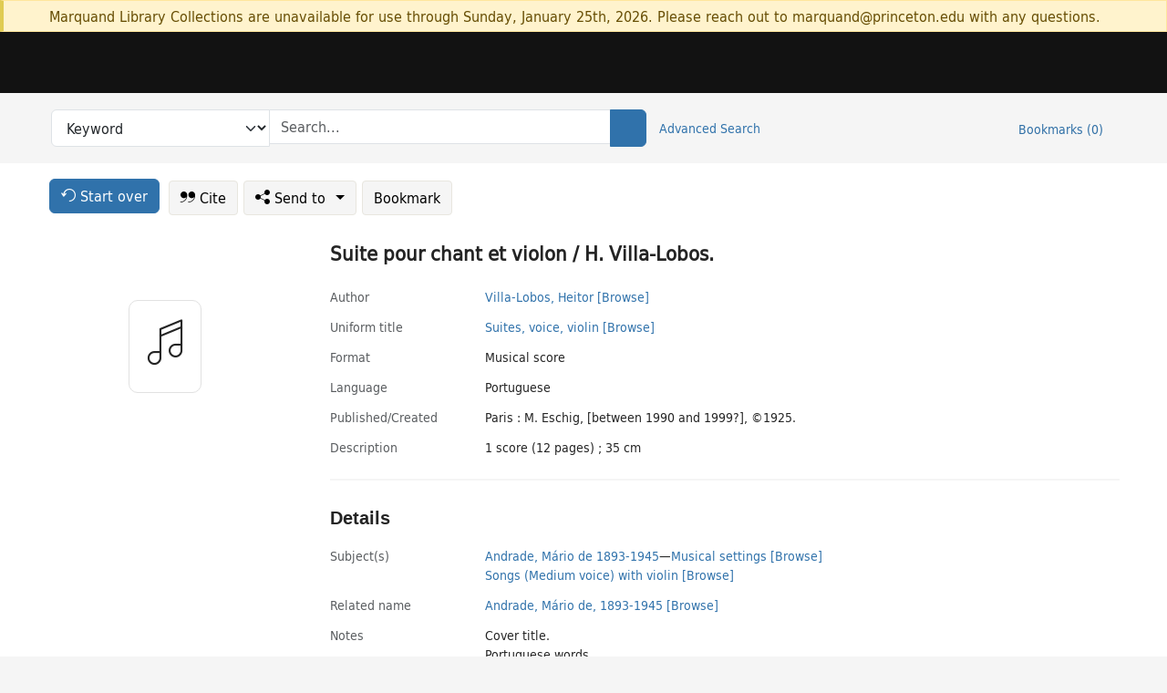

--- FILE ---
content_type: text/html; charset=utf-8
request_url: https://catalog.princeton.edu/catalog/SCSB-4141900
body_size: 6745
content:
<!DOCTYPE html>
<html lang="en" class="no-js">
  <head>
    <meta charset="utf-8">
    <meta http-equiv="Content-Type" content="text/html; charset=utf-8">

    <!-- Mobile viewport optimization h5bp.com/ad -->
    <meta name="HandheldFriendly" content="True">
    <meta name="viewport" content="width=device-width,initial-scale=1.0">

    <!-- OpenGraph metadata when sharing links, e.g., on FB -->
    <meta property="og:title" content="Suite pour chant et violon / H. Villa-Lobos. - Princeton University Library Catalog" />

    <title>Suite pour chant et violon / H. Villa-Lobos. - Princeton University Library Catalog</title>
    <link href="https://catalog.princeton.edu/catalog/opensearch.xml" title="Princeton University Library Catalog" type="application/opensearchdescription+xml" rel="search" />
    <link rel="icon" type="image/x-icon" href="/assets/favicon-d278d313ce27645290d60126dc43dc8f0e84a9ba48f4efce479d6f0658b6bf75.ico" />
    <link rel="stylesheet" href="/assets/application-0a3ece5c4281a5653e0d18aa6ae42c4a2ce462fdece374891851aa9ff2b1b303.css" media="screen" />
    <link rel="stylesheet" href="/assets/print-dab7197237f1eb28d6fec055fc9ab977543de68f256d5beae619e343a34441e0.css" media="print" />
    <link href="https://maxcdn.bootstrapcdn.com/font-awesome/4.6.3/css/font-awesome.min.css" rel="stylesheet" integrity="sha384-T8Gy5hrqNKT+hzMclPo118YTQO6cYprQmhrYwIiQ/3axmI1hQomh7Ud2hPOy8SP1" crossorigin="anonymous">
      <script src="/assets/application-c9dfbfddc1e70870388b93d2f5f4b5eaef990e1272748c6ea347f590144580f5.js"></script>
      <script src="/vite/assets/application-BlYrQbjN.js" crossorigin="anonymous" type="module"></script><link rel="modulepreload" href="/vite/assets/lux_import-gX-QkWxz.js" as="script" crossorigin="anonymous"><link rel="stylesheet" href="/vite/assets/lux_import-BmoZCljH.css" media="screen" />
    <script>window.Global = {"graphql":{"uri":"https://figgy.princeton.edu/graphql"},"figgy":{"url":"https://figgy.princeton.edu"}}</script>
    
    <script src="https://cdnjs.cloudflare.com/ajax/libs/mathjax/2.7.2/MathJax.js?config=TeX-MML-AM_CHTML" async="async"></script>
    <script src="https://www.google.com/books/jsapi.js" defer="defer"></script>
    <meta name="csrf-param" content="authenticity_token" />
<meta name="csrf-token" content="tY6rB4HySPLvxwKC3SmY2Ns6tYACao5e1ZBsyfm0YgkZ6HKM7oQxz-nb1wRpSOy0nV6g8HsD0vOV_sn2Mk4C_w" />
    <link rel="alternate" title="xml" type="application/xml" href="https://catalog.princeton.edu/catalog/SCSB-4141900.xml" />
<link rel="alternate" title="dc_xml" type="text/xml" href="https://catalog.princeton.edu/catalog/SCSB-4141900.dc_xml" />
<link rel="alternate" title="oai_dc_xml" type="text/xml" href="https://catalog.princeton.edu/catalog/SCSB-4141900.oai_dc_xml" />
<link rel="alternate" title="rdf_dc" type="text/xml" href="https://catalog.princeton.edu/catalog/SCSB-4141900.rdf_dc" />
<link rel="alternate" title="ris" type="application/x-research-info-systems" href="https://catalog.princeton.edu/catalog/SCSB-4141900.ris" />
<link rel="alternate" title="mendeley" type="application/x-research-info-systems" href="https://catalog.princeton.edu/catalog/SCSB-4141900.mendeley" />
<link rel="alternate" title="jsonld" type="application/ld+json" href="https://catalog.princeton.edu/catalog/SCSB-4141900.jsonld" />
<link rel="alternate" title="mla" type="text/html" href="https://catalog.princeton.edu/catalog/SCSB-4141900.mla" />
<link rel="alternate" title="apa" type="text/html" href="https://catalog.princeton.edu/catalog/SCSB-4141900.apa" />
<link rel="alternate" title="chicago_author_date" type="text/html" href="https://catalog.princeton.edu/catalog/SCSB-4141900.chicago_author_date" />
<link rel="alternate" title="chicago_notes_bibliography" type="text/html" href="https://catalog.princeton.edu/catalog/SCSB-4141900.chicago_notes_bibliography" />
    <!-- Google Tag Manager -->
<script>(function(w,d,s,l,i){w[l]=w[l]||[];w[l].push({'gtm.start':new Date().getTime(),event:'gtm.js'});var f=d.getElementsByTagName(s)[0],j=d.createElement(s),dl=l!='dataLayer'?'&l='+l:'';j.async=true;j.src='https://www.googletagmanager.com/gtm.js?id='+i+dl;f.parentNode.insertBefore(j,f);})(window,document,'script','dataLayer','GTM-W8GV6VVT');</script>
<!-- End Google Tag Manager -->

  </head>

  <body class="blacklight-catalog blacklight-catalog-show"
        data-bibdata-base-url="https://bibdata.princeton.edu" >
  <nav id="skip-link" role="navigation" aria-label="Skip links">
    <!-- Google Tag Manager (noscript) -->
<noscript><iframe aria-hidden='true' src="https://www.googletagmanager.com/ns.html?id=GTM-W8GV6VVT" height="0" width="0" style="display:none;visibility:hidden"></iframe></noscript>
<!-- End Google Tag Manager (noscript) -->

      <a class="element-invisible element-focusable rounded-bottom py-2 px-3" data-turbolinks="false" href="#search_field">Skip to search</a>
    <a class="element-invisible element-focusable rounded-bottom py-2 px-3" data-turbolinks="false" href="#main-container">Skip to main content</a>
    
  </nav>
    <div class="col-12 alert alert-warning announcement">
    <div class="container">
      <p>
      Marquand Library Collections are unavailable for use through Sunday, January 25th, 2026. Please reach out to marquand@princeton.edu with any questions.
      </p>
    </div>
  </div>

<header class="lux">
  <div class="pul_header">
      <orangelight-header bookmarks="0" :logged-in="false"></orangelight-header>
  </div>

    <div class="header__secondary">
      <nav class="container" aria-label='Search'>
        <div class="row">
          <div id="search-navbar" class="search-navbar navbar" role="search">
            <form class="search-query-form" action="https://catalog.princeton.edu/catalog" accept-charset="UTF-8" method="get">
  
    <label class="visually-hidden" for="search_field">Search in</label>
  <div class="input-group">
    

        <select id="search_field" aria-label="Targeted search options" class="form-select search-field" name="search_field"><option data-placeholder="Search..." value="all_fields">Keyword</option>
<option data-placeholder="Search..." value="title">Title (keyword)</option>
<option data-placeholder="Search..." value="author">Author (keyword)</option>
<option data-placeholder="Search..." value="subject">Subject (keyword)</option>
<option data-placeholder="Search..." value="left_anchor">Title starts with</option>
<option data-placeholder="Search..." value="browse_subject">Subject (browse)</option>
<option data-placeholder="Search..." value="browse_name">Author (browse)</option>
<option data-placeholder="Last name, first name. Title" value="name_title">Author (sorted by title)</option>
<option data-placeholder="e.g. P19.737.3" value="browse_cn">Call number (browse)</option></select>

    <label class="visually-hidden" for="q">search for</label>
      <span class="search-input">
            <input placeholder="Search..." class="search_q q form-control rounded-0" aria-label="search for" id="q" type="search" name="q" />
      </span>

    
        <button type="submit" class="btn btn-primary search-btn" id="search">
          <span class="submit-search-text visually-hidden">Search</span>
          <span class="lux">
            <lux-icon-base icon-name="search">
              <lux-icon-search class="lux-icon lux-icon-search" aria-hidden="true"></lux-icon-search>
            </lux-icon-base>
          </span>
        </button>
  </div>
</form>

            <ul class="search-options">
              <li>
                <a class="advanced_search" href="/advanced">Advanced Search</a>
              </li>
            </ul>
            <div class="user-utils">
  <ul class="nav justify-content-end">
    
      <li class="nav-item"><a id="bookmarks_nav" class="nav-link" href="/bookmarks">
  Bookmarks
  <span class="bookmarks-parens">
    (<span class="bookmarks-count" data-role='bookmark-counter'>0</span>)
  </span>
</a></li>
  </ul>
</div>

          </div>
        <div>
      </nav>
    </div>
</header>


  <dialog id="blacklight-modal" class="modal" data-turbo="false">
  <div class="modal-dialog modal-lg">
    <div class="modal-content">
    </div>
  </div>
</dialog>
 <!-- only render if page is using modal -->

  <main id="main-container" tabindex="-1">
    <div class="container">

      <h1 class="visually-hidden application-heading">Princeton University Library Catalog</h1>

      <div class="row">
  <div class="col-md-12">
    <div id="main-flashes" class="">
      <div class="flash_messages">
  <div class="container">
      
      
      
      
  </div>
</div>

    </div>
  </div>
</div>


      <div class="row">
          <div class="row">
  <div class='pagination-search-widgets'>
    <div class="col-xs px-1">
      <div class="button--start-over">
        <a class="catalog_startOverLink btn btn-primary" id="startOverLink" href="/"><span class="icon-refresh" aria-hidden="true"></span> <span>Start over</span></a>
      </div>
    </div>
    <div class="search-widgets col-xs">
  <ul class="navbar navbar-nav">
      <li>
        <a id="citeLink" data-blacklight-modal="trigger" class="btn btn-default" href="/catalog/SCSB-4141900/citation"><span class="icon-cite" aria-hidden="true"></span> Cite</a>
      </li>
    <li class="dropdown">
      <button class="btn btn-outline-primary dropdown-toggle" data-bs-toggle="dropdown"><span class="icon-share" aria-hidden="true"></span> Send <span class="d-none d-lg-inline">to <span class="caret"></span></span></button>
      <ul class="dropdown-menu position-absolute">
        <li class="sms">
          <a id="smsLink" data-blacklight-modal="trigger" class="icon-mobile dropdown-item" rel="nofollow" href="/catalog/SCSB-4141900/sms">SMS</a>
        </li>
        <li class="email">
          <a id="emailLink" data-blacklight-modal="trigger" class="icon-email dropdown-item" rel="nofollow" href="/catalog/SCSB-4141900/email">Email</a>
        </li>
        <li class="print">
          <a href="javascript:if(window.print)window.print()" class="dropdown-item"><span class="icon-print" aria-hidden="true"></span>Printer</a>
        </li>
      </ul>
    </li>
    <li>
      <form data-doc-id="SCSB-4141900" data-present="In Bookmarks" data-absent="Bookmark" data-inprogress="Saving..." action="/bookmarks/SCSB-4141900" accept-charset="UTF-8" method="post"><input type="hidden" name="_method" value="put" autocomplete="off" /><input type="hidden" name="authenticity_token" value="Rxz2OjYq8NWkYebPTNqmzjLb9irJIN5G2bIXzrEIpvBH7MmGs4-5fgRcfMgCn6Rmhxp8WWwYLSZtIajKtyOdAg" autocomplete="off" />
  <button name="button" type="submit" id="bookmark_toggle_scsb-4141900" class="btn btn-btn-outline-secondary bookmark-button">Bookmark</button>
</form>
    </li>
  </ul>
</div>

  </div>  
</div>

<div id="main-content" class="col-12 main-content" data-host-id="">
  <div id="sidebar" class="blacklight-musical-score">
      
  <div class="document-thumbnail" data-oclc="[&quot;43771321&quot;]" data-bib-id="SCSB-4141900"><div class="default"></div></div>





    
  </div>
  <div id="content" class="content">
    
<div class="col-12 header-row">
    <h1 itemprop="name" lang="pt">Suite pour chant et violon / H. Villa-Lobos.</h1>
</div>

    <dl class="dl-horizontal  dl-invert top-fields">
        <dt class="blacklight-author_display">Author</dt>
        <dd class="blacklight-author_display"><a class="search-name" data-original-title="Search: Villa-Lobos, Heitor" href="/?f[author_s][]=Villa-Lobos%2C+Heitor">Villa-Lobos, Heitor</a> <a class="browse-name" data-original-title="Browse: Villa-Lobos, Heitor" dir="ltr" href="/browse/names?q=Villa-Lobos%2C+Heitor">[Browse]</a></dd>
        <dt class="blacklight-name_uniform_title_1display col-md-3">    Uniform title
</dt>
  <dd class="col-md-9 blacklight-name_uniform_title_1display">    <div dir="ltr"><a class="search-name-title" data-original-title="Search: Villa-Lobos, Heitor. Suites" href="/?f[name_title_browse_s][]=Villa-Lobos%2C+Heitor.+Suites">Suites,</a><span> </span><a class="search-name-title" data-original-title="Search: Villa-Lobos, Heitor. Suites, voice, violin" href="/?f[name_title_browse_s][]=Villa-Lobos%2C+Heitor.+Suites%2C+voice%2C+violin">voice, violin</a><span> </span><a class="browse-name-title" data-original-title="Browse: Villa-Lobos, Heitor. Suites, voice, violin" dir="ltr" href="/browse/name_titles?q=Villa-Lobos%2C+Heitor.+Suites%2C+voice%2C+violin">[Browse]</a></div>
</dd>

        <dt class="blacklight-format col-md-3">    Format
</dt>
  <dd class="col-md-9 blacklight-format">    Musical score
</dd>

        <dt class="blacklight-language_name_display col-md-3">    Language
</dt>
  <dd class="col-md-9 blacklight-language_name_display">    Portuguese
</dd>

        <dt class="blacklight-pub_created_display col-md-3">    Published/​Created
</dt>
  <dd class="col-md-9 blacklight-pub_created_display">    Paris : M. Eschig, [between 1990 and 1999?], ©1925.
</dd>

        <dt class="blacklight-description_display col-md-3">    Description
</dt>
  <dd class="col-md-9 blacklight-description_display">    1 score (12 pages) ; 35 cm
</dd>

</dl>

    <script>
      let libcalScript = document.createElement('script');
      libcalScript.type = 'text/javascript';
      libcalScript.src = 'https://libcal.princeton.edu/libmaps/blacklight';
      document.head.appendChild(libcalScript);
      function addStyle(styleString) {
        const style = document.createElement('style');
        style.textContent = styleString;
        document.head.append(style);
      }

      addStyle(`
          .springy-icon { display: none !important; }
          a.springy-button {
             font-size: 14px !important;
            }
  .springy-button-div {
      margin-left: 1.25em !important;
  }
  @media screen and (max-width: 480px) {
   .springy-button-div {
      margin-left: 0 !important;
    }
  }
  .springy-button {
    height:auto !important;
    cursor:pointer !important;
    display:inline-block !important;
    white-space:nowrap !important;
    margin:0 0 0px 0px !important;
    padding:.25rem .5rem !important;
    text-shadow:none !important;
    font-size:1rem !important;
    font-weight:bold !important;
    color:#3072AB !important;
    border-radius:3px !important;
    border-color: #3072AB !important;
    border-radius: 0.25rem !important;
    border-width: 1.5px !important;
    background-color: white !important;
    border-style: solid !important;
    line-height: inherit !important;
}

.springy-button:hover {
    background: #F5F9FF !important;
    color: #23578B !important;
}

.springy-button:active{
    background-color: #255783 !important;
    border-color: #225179 !important;
}
.springy-button:focus{
    color: #ffffff !important;
    background-color: #285e8d !important;
    border-color: #255783 !important;
    box-shadow: 0 0 0 0.2rem rgba(79, 135, 184, 0.5) !important;
}

      `);

    </script>
    
<div id="document" class="document blacklight-musical-score" itemscope  itemtype="http://schema.org/Thing" data-location="[&quot;scsbcul&quot;, &quot;ReCAP&quot;]">
  <div id="doc_scsb-4141900">
      <span vocab="http://id.loc.gov/vocabulary/identifiers/">
    <meta property="http://purl.org/library/oclcnum" content="43771321" />
</span>

      <h2>Details</h2>
<dl class="dl-horizontal  dl-invert document-details">
        <dt class="blacklight-lc_subject_display col-md-3">    Subject(s)
</dt>
  <dd class="col-md-9 blacklight-lc_subject_display">    <ul><li dir="ltr"><a class="search-subject" data-original-title="Search: Andrade, Mário de 1893-1945" href="/?f[lc_subject_facet][]=Andrade%2C+Ma%CC%81rio+de+1893-1945">Andrade, Mário de 1893-1945</a><span class="subject-level">—</span><a class="search-subject" data-original-title="Search: Andrade, Mário de 1893-1945—Musical settings" href="/?f[lc_subject_facet][]=Andrade%2C+Ma%CC%81rio+de+1893-1945%E2%80%94Musical+settings">Musical settings</a> <a class="browse-subject" data-original-title="Browse: Andrade, Mário de 1893-1945—Musical settings" aria-label="Browse: Andrade, Mário de 1893-1945—Musical settings" dir="ltr" href="/browse/subjects?q=Andrade%2C+Ma%CC%81rio+de+1893-1945%E2%80%94Musical+settings&amp;vocab=lc_subject_facet">[Browse]</a></li><li dir="ltr"><a class="search-subject" data-original-title="Search: Songs (Medium voice) with violin" href="/?f[lc_subject_facet][]=Songs+%28Medium+voice%29+with+violin">Songs (Medium voice) with violin</a> <a class="browse-subject" data-original-title="Browse: Songs (Medium voice) with violin" aria-label="Browse: Songs (Medium voice) with violin" dir="ltr" href="/browse/subjects?q=Songs+%28Medium+voice%29+with+violin&amp;vocab=lc_subject_facet">[Browse]</a></li></ul>
</dd>

        
<dt class="blacklight-related-name">Related name</dt>
<dd><ul>
    <li class="blacklight-related-name" dir="ltr"><a class="search-related-name" data-original-title="Search: Andrade, Mário de, 1893-1945" href="/?f[author_s][]=Andrade%2C+Ma%CC%81rio+de%2C+1893-1945">Andrade, Mário de, 1893-1945</a>  <a class="browse-related-name" data-original-title="Search: Andrade, Mário de, 1893-1945" href="/browse/names?q=Andrade%2C+Ma%CC%81rio+de%2C+1893-1945">[Browse]</a></li>
</ul></dd>

        <dt class="blacklight-notes_display col-md-3">    Notes
</dt>
  <dd class="col-md-9 blacklight-notes_display">    <ul id="notes_display-list"><li class="blacklight-notes_display" dir="ltr">Cover title.</li><li class="blacklight-notes_display" dir="ltr">Portuguese words.</li></ul>
</dd>

        <dt class="blacklight-contents_display col-md-3">    Contents
</dt>
  <dd class="col-md-9 blacklight-contents_display">    <ul id="contents_display-list"><li class="blacklight-contents_display" dir="ltr">1. A menina e a cançâo = La Fillette et la chanson / poème de Mario de Andrade</li><li class="blacklight-contents_display" dir="ltr">2. Quéro ser alégre = Je veux être gaie</li><li class="blacklight-contents_display" dir="ltr">3. Sertaneja =La campagnarde du Brésil.</li></ul>
</dd>

        <dt class="blacklight-publisher_no_display col-md-3">    Publisher no.
</dt>
  <dd class="col-md-9 blacklight-publisher_no_display">    M.E. 1484
</dd>

        <dt class="blacklight-oclc_s col-md-3">    OCLC
</dt>
  <dd class="col-md-9 blacklight-oclc_s">    43771321
</dd>

        <dt class="blacklight-recap_notes_display col-md-3">    RCP
</dt>
  <dd class="col-md-9 blacklight-recap_notes_display">    C - S
</dd>

  <dt>Statement on responsible collection description</dt>
<dd>Princeton University Library aims to describe library materials in a manner that is respectful to the individuals and communities who create, use, and are represented in the collections we manage. <a href="https://library.princeton.edu/about/responsible-collection-description" target="_blank"
   aria-label="Read more about Statement responsible collection description (opens in new tab)">Read more...</a></dd>

</dl>

  </div>
</div>

<!-- COinS, for Zotero among others. -->
<span class="Z3988" aria-hidden='true' title="url_ver=Z39.88-2004&amp;url_ctx_fmt=info%3Aofi%2Ffmt%3Akev%3Amtx%3Actx&amp;ctx_ver=Z39.88-2004&amp;ctx_tim=2026-01-19T18%3A31%3A02%2B00%3A00&amp;ctx_id=&amp;ctx_enc=info%3Aofi%2Fenc%3AUTF-8&amp;rft.genre=unknown&amp;rft.title=Suite+pour+chant+et+violon&amp;rft.creator=Villa-Lobos%2C+Heitor&amp;rft.pub=Paris%3A+M.+Eschig&amp;rft.format=musical+score&amp;rft.date=1990&amp;rft_val_fmt=info%3Aofi%2Ffmt%3Akev%3Amtx%3Aunknown&amp;rft_id=https%3A%2F%2Fcatalog.princeton.edu%2Fcatalog%2FSCSB-4141900&amp;rft_id=info%3Aoclcnum%2F43771321&amp;rfr_id=info%3Asid%2Fcatalog.princeton.edu%3Agenerator"></span>



    <div class="container-fluid need-help-container" role="region" aria-label="Need Help">
    <div class="row need-help-row">
        <div class="column col-md-4 col-sm-12">
            <div class="need-help-label">Need Help?</div>
        </div>
        <div class="column col-md-4 col-sm-12 need-help-links">
            <div class="row links-row">
                <a title="Ask a Question" class="ask-a-question" data-blacklight-modal="trigger" href="/ask_a_question?ask_a_question_form%5Bid%5D=SCSB-4141900&amp;ask_a_question_form%5Btitle%5D=Suite+pour+chant+et+violon+%2F+H.+Villa-Lobos.">Ask a Question</a>
            </div>
            <div class="row links-row">
                <a title="Suggest a Correction" class="suggest-correction" data-blacklight-modal="trigger" href="/suggest_correction?suggest_correction_form%5Bid%5D=SCSB-4141900&amp;suggest_correction_form%5Btitle%5D=Suite+pour+chant+et+violon+%2F+H.+Villa-Lobos.">Suggest a Correction</a>
            </div>
        </div>
    </div>
</div>

  </div>
  <div id="aside" class="blacklight-musical-score">
    <h2 class="visually-hidden">Supplementary Information</h2>
    
  </div>
</div>

      </div>

    </div>
    <div class="lux">
      <bookmark-login-dialog login-url="/users/sign_in?origin=%2Fcatalog%2FSCSB-4141900"></bookmark-login-dialog>
    </div>
  </main>
  <div class="pul_footer">
  <div class="container">
    <footer class="lux">
      <lux-library-footer></lux-library-footer>
    </footer>
  </div>
</div>

  <script>
    // Intentionally block DOM parsing until we have removed the no-js class,
    // to avoid layout shifts
    document.querySelector('html').classList.remove('no-js');
  </script>
  </body>
</html>
